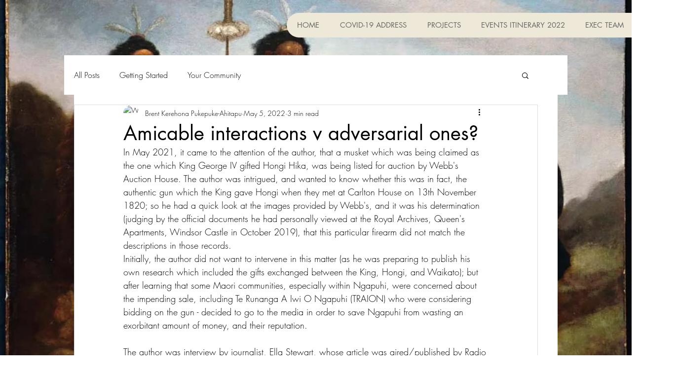

--- FILE ---
content_type: text/css; charset=utf-8
request_url: https://www.hongishikoi.com/_serverless/pro-gallery-css-v4-server/layoutCss?ver=2&id=fdccn-not-scoped&items=3583_775_595%7C3662_1280_1280%7C3757_1280_1280%7C3600_1280_1280%7C3653_1280_1280&container=1618_740_598.703125_720&options=gallerySizeType:px%7CenableInfiniteScroll:true%7CtitlePlacement:SHOW_ON_HOVER%7CimageMargin:5%7CisVertical:false%7CgridStyle:0%7CgalleryLayout:1%7CnumberOfImagesPerRow:0%7CgallerySizePx:300%7CcubeType:fill%7CgalleryThumbnailsAlignment:none
body_size: -103
content:
#pro-gallery-fdccn-not-scoped [data-hook="item-container"][data-idx="0"].gallery-item-container{opacity: 1 !important;display: block !important;transition: opacity .2s ease !important;top: 0px !important;left: 0px !important;right: auto !important;height: 319px !important;width: 416px !important;} #pro-gallery-fdccn-not-scoped [data-hook="item-container"][data-idx="0"] .gallery-item-common-info-outer{height: 100% !important;} #pro-gallery-fdccn-not-scoped [data-hook="item-container"][data-idx="0"] .gallery-item-common-info{height: 100% !important;width: 100% !important;} #pro-gallery-fdccn-not-scoped [data-hook="item-container"][data-idx="0"] .gallery-item-wrapper{width: 416px !important;height: 319px !important;margin: 0 !important;} #pro-gallery-fdccn-not-scoped [data-hook="item-container"][data-idx="0"] .gallery-item-content{width: 416px !important;height: 319px !important;margin: 0px 0px !important;opacity: 1 !important;} #pro-gallery-fdccn-not-scoped [data-hook="item-container"][data-idx="0"] .gallery-item-hover{width: 416px !important;height: 319px !important;opacity: 1 !important;} #pro-gallery-fdccn-not-scoped [data-hook="item-container"][data-idx="0"] .item-hover-flex-container{width: 416px !important;height: 319px !important;margin: 0px 0px !important;opacity: 1 !important;} #pro-gallery-fdccn-not-scoped [data-hook="item-container"][data-idx="0"] .gallery-item-wrapper img{width: 100% !important;height: 100% !important;opacity: 1 !important;} #pro-gallery-fdccn-not-scoped [data-hook="item-container"][data-idx="1"].gallery-item-container{opacity: 1 !important;display: block !important;transition: opacity .2s ease !important;top: 0px !important;left: 421px !important;right: auto !important;height: 319px !important;width: 319px !important;} #pro-gallery-fdccn-not-scoped [data-hook="item-container"][data-idx="1"] .gallery-item-common-info-outer{height: 100% !important;} #pro-gallery-fdccn-not-scoped [data-hook="item-container"][data-idx="1"] .gallery-item-common-info{height: 100% !important;width: 100% !important;} #pro-gallery-fdccn-not-scoped [data-hook="item-container"][data-idx="1"] .gallery-item-wrapper{width: 319px !important;height: 319px !important;margin: 0 !important;} #pro-gallery-fdccn-not-scoped [data-hook="item-container"][data-idx="1"] .gallery-item-content{width: 319px !important;height: 319px !important;margin: 0px 0px !important;opacity: 1 !important;} #pro-gallery-fdccn-not-scoped [data-hook="item-container"][data-idx="1"] .gallery-item-hover{width: 319px !important;height: 319px !important;opacity: 1 !important;} #pro-gallery-fdccn-not-scoped [data-hook="item-container"][data-idx="1"] .item-hover-flex-container{width: 319px !important;height: 319px !important;margin: 0px 0px !important;opacity: 1 !important;} #pro-gallery-fdccn-not-scoped [data-hook="item-container"][data-idx="1"] .gallery-item-wrapper img{width: 100% !important;height: 100% !important;opacity: 1 !important;} #pro-gallery-fdccn-not-scoped [data-hook="item-container"][data-idx="2"].gallery-item-container{opacity: 1 !important;display: block !important;transition: opacity .2s ease !important;top: 324px !important;left: 0px !important;right: auto !important;height: 243px !important;width: 243px !important;} #pro-gallery-fdccn-not-scoped [data-hook="item-container"][data-idx="2"] .gallery-item-common-info-outer{height: 100% !important;} #pro-gallery-fdccn-not-scoped [data-hook="item-container"][data-idx="2"] .gallery-item-common-info{height: 100% !important;width: 100% !important;} #pro-gallery-fdccn-not-scoped [data-hook="item-container"][data-idx="2"] .gallery-item-wrapper{width: 243px !important;height: 243px !important;margin: 0 !important;} #pro-gallery-fdccn-not-scoped [data-hook="item-container"][data-idx="2"] .gallery-item-content{width: 243px !important;height: 243px !important;margin: 0px 0px !important;opacity: 1 !important;} #pro-gallery-fdccn-not-scoped [data-hook="item-container"][data-idx="2"] .gallery-item-hover{width: 243px !important;height: 243px !important;opacity: 1 !important;} #pro-gallery-fdccn-not-scoped [data-hook="item-container"][data-idx="2"] .item-hover-flex-container{width: 243px !important;height: 243px !important;margin: 0px 0px !important;opacity: 1 !important;} #pro-gallery-fdccn-not-scoped [data-hook="item-container"][data-idx="2"] .gallery-item-wrapper img{width: 100% !important;height: 100% !important;opacity: 1 !important;} #pro-gallery-fdccn-not-scoped [data-hook="item-container"][data-idx="3"]{display: none !important;} #pro-gallery-fdccn-not-scoped [data-hook="item-container"][data-idx="4"]{display: none !important;} #pro-gallery-fdccn-not-scoped .pro-gallery-prerender{height:567.5901387056801px !important;}#pro-gallery-fdccn-not-scoped {height:567.5901387056801px !important; width:740px !important;}#pro-gallery-fdccn-not-scoped .pro-gallery-margin-container {height:567.5901387056801px !important;}#pro-gallery-fdccn-not-scoped .pro-gallery {height:567.5901387056801px !important; width:740px !important;}#pro-gallery-fdccn-not-scoped .pro-gallery-parent-container {height:567.5901387056801px !important; width:745px !important;}